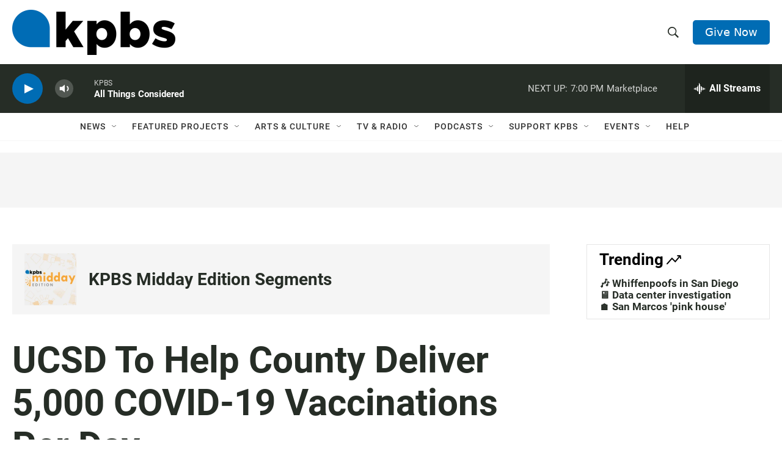

--- FILE ---
content_type: text/html; charset=utf-8
request_url: https://www.google.com/recaptcha/api2/anchor?ar=1&k=6LdRF8EbAAAAAGBCqO-5QNT28BvYzHDqkcBs-hO7&co=aHR0cHM6Ly93d3cua3Bicy5vcmc6NDQz&hl=en&v=PoyoqOPhxBO7pBk68S4YbpHZ&size=invisible&anchor-ms=20000&execute-ms=30000&cb=f540nxs8zjf7
body_size: 48591
content:
<!DOCTYPE HTML><html dir="ltr" lang="en"><head><meta http-equiv="Content-Type" content="text/html; charset=UTF-8">
<meta http-equiv="X-UA-Compatible" content="IE=edge">
<title>reCAPTCHA</title>
<style type="text/css">
/* cyrillic-ext */
@font-face {
  font-family: 'Roboto';
  font-style: normal;
  font-weight: 400;
  font-stretch: 100%;
  src: url(//fonts.gstatic.com/s/roboto/v48/KFO7CnqEu92Fr1ME7kSn66aGLdTylUAMa3GUBHMdazTgWw.woff2) format('woff2');
  unicode-range: U+0460-052F, U+1C80-1C8A, U+20B4, U+2DE0-2DFF, U+A640-A69F, U+FE2E-FE2F;
}
/* cyrillic */
@font-face {
  font-family: 'Roboto';
  font-style: normal;
  font-weight: 400;
  font-stretch: 100%;
  src: url(//fonts.gstatic.com/s/roboto/v48/KFO7CnqEu92Fr1ME7kSn66aGLdTylUAMa3iUBHMdazTgWw.woff2) format('woff2');
  unicode-range: U+0301, U+0400-045F, U+0490-0491, U+04B0-04B1, U+2116;
}
/* greek-ext */
@font-face {
  font-family: 'Roboto';
  font-style: normal;
  font-weight: 400;
  font-stretch: 100%;
  src: url(//fonts.gstatic.com/s/roboto/v48/KFO7CnqEu92Fr1ME7kSn66aGLdTylUAMa3CUBHMdazTgWw.woff2) format('woff2');
  unicode-range: U+1F00-1FFF;
}
/* greek */
@font-face {
  font-family: 'Roboto';
  font-style: normal;
  font-weight: 400;
  font-stretch: 100%;
  src: url(//fonts.gstatic.com/s/roboto/v48/KFO7CnqEu92Fr1ME7kSn66aGLdTylUAMa3-UBHMdazTgWw.woff2) format('woff2');
  unicode-range: U+0370-0377, U+037A-037F, U+0384-038A, U+038C, U+038E-03A1, U+03A3-03FF;
}
/* math */
@font-face {
  font-family: 'Roboto';
  font-style: normal;
  font-weight: 400;
  font-stretch: 100%;
  src: url(//fonts.gstatic.com/s/roboto/v48/KFO7CnqEu92Fr1ME7kSn66aGLdTylUAMawCUBHMdazTgWw.woff2) format('woff2');
  unicode-range: U+0302-0303, U+0305, U+0307-0308, U+0310, U+0312, U+0315, U+031A, U+0326-0327, U+032C, U+032F-0330, U+0332-0333, U+0338, U+033A, U+0346, U+034D, U+0391-03A1, U+03A3-03A9, U+03B1-03C9, U+03D1, U+03D5-03D6, U+03F0-03F1, U+03F4-03F5, U+2016-2017, U+2034-2038, U+203C, U+2040, U+2043, U+2047, U+2050, U+2057, U+205F, U+2070-2071, U+2074-208E, U+2090-209C, U+20D0-20DC, U+20E1, U+20E5-20EF, U+2100-2112, U+2114-2115, U+2117-2121, U+2123-214F, U+2190, U+2192, U+2194-21AE, U+21B0-21E5, U+21F1-21F2, U+21F4-2211, U+2213-2214, U+2216-22FF, U+2308-230B, U+2310, U+2319, U+231C-2321, U+2336-237A, U+237C, U+2395, U+239B-23B7, U+23D0, U+23DC-23E1, U+2474-2475, U+25AF, U+25B3, U+25B7, U+25BD, U+25C1, U+25CA, U+25CC, U+25FB, U+266D-266F, U+27C0-27FF, U+2900-2AFF, U+2B0E-2B11, U+2B30-2B4C, U+2BFE, U+3030, U+FF5B, U+FF5D, U+1D400-1D7FF, U+1EE00-1EEFF;
}
/* symbols */
@font-face {
  font-family: 'Roboto';
  font-style: normal;
  font-weight: 400;
  font-stretch: 100%;
  src: url(//fonts.gstatic.com/s/roboto/v48/KFO7CnqEu92Fr1ME7kSn66aGLdTylUAMaxKUBHMdazTgWw.woff2) format('woff2');
  unicode-range: U+0001-000C, U+000E-001F, U+007F-009F, U+20DD-20E0, U+20E2-20E4, U+2150-218F, U+2190, U+2192, U+2194-2199, U+21AF, U+21E6-21F0, U+21F3, U+2218-2219, U+2299, U+22C4-22C6, U+2300-243F, U+2440-244A, U+2460-24FF, U+25A0-27BF, U+2800-28FF, U+2921-2922, U+2981, U+29BF, U+29EB, U+2B00-2BFF, U+4DC0-4DFF, U+FFF9-FFFB, U+10140-1018E, U+10190-1019C, U+101A0, U+101D0-101FD, U+102E0-102FB, U+10E60-10E7E, U+1D2C0-1D2D3, U+1D2E0-1D37F, U+1F000-1F0FF, U+1F100-1F1AD, U+1F1E6-1F1FF, U+1F30D-1F30F, U+1F315, U+1F31C, U+1F31E, U+1F320-1F32C, U+1F336, U+1F378, U+1F37D, U+1F382, U+1F393-1F39F, U+1F3A7-1F3A8, U+1F3AC-1F3AF, U+1F3C2, U+1F3C4-1F3C6, U+1F3CA-1F3CE, U+1F3D4-1F3E0, U+1F3ED, U+1F3F1-1F3F3, U+1F3F5-1F3F7, U+1F408, U+1F415, U+1F41F, U+1F426, U+1F43F, U+1F441-1F442, U+1F444, U+1F446-1F449, U+1F44C-1F44E, U+1F453, U+1F46A, U+1F47D, U+1F4A3, U+1F4B0, U+1F4B3, U+1F4B9, U+1F4BB, U+1F4BF, U+1F4C8-1F4CB, U+1F4D6, U+1F4DA, U+1F4DF, U+1F4E3-1F4E6, U+1F4EA-1F4ED, U+1F4F7, U+1F4F9-1F4FB, U+1F4FD-1F4FE, U+1F503, U+1F507-1F50B, U+1F50D, U+1F512-1F513, U+1F53E-1F54A, U+1F54F-1F5FA, U+1F610, U+1F650-1F67F, U+1F687, U+1F68D, U+1F691, U+1F694, U+1F698, U+1F6AD, U+1F6B2, U+1F6B9-1F6BA, U+1F6BC, U+1F6C6-1F6CF, U+1F6D3-1F6D7, U+1F6E0-1F6EA, U+1F6F0-1F6F3, U+1F6F7-1F6FC, U+1F700-1F7FF, U+1F800-1F80B, U+1F810-1F847, U+1F850-1F859, U+1F860-1F887, U+1F890-1F8AD, U+1F8B0-1F8BB, U+1F8C0-1F8C1, U+1F900-1F90B, U+1F93B, U+1F946, U+1F984, U+1F996, U+1F9E9, U+1FA00-1FA6F, U+1FA70-1FA7C, U+1FA80-1FA89, U+1FA8F-1FAC6, U+1FACE-1FADC, U+1FADF-1FAE9, U+1FAF0-1FAF8, U+1FB00-1FBFF;
}
/* vietnamese */
@font-face {
  font-family: 'Roboto';
  font-style: normal;
  font-weight: 400;
  font-stretch: 100%;
  src: url(//fonts.gstatic.com/s/roboto/v48/KFO7CnqEu92Fr1ME7kSn66aGLdTylUAMa3OUBHMdazTgWw.woff2) format('woff2');
  unicode-range: U+0102-0103, U+0110-0111, U+0128-0129, U+0168-0169, U+01A0-01A1, U+01AF-01B0, U+0300-0301, U+0303-0304, U+0308-0309, U+0323, U+0329, U+1EA0-1EF9, U+20AB;
}
/* latin-ext */
@font-face {
  font-family: 'Roboto';
  font-style: normal;
  font-weight: 400;
  font-stretch: 100%;
  src: url(//fonts.gstatic.com/s/roboto/v48/KFO7CnqEu92Fr1ME7kSn66aGLdTylUAMa3KUBHMdazTgWw.woff2) format('woff2');
  unicode-range: U+0100-02BA, U+02BD-02C5, U+02C7-02CC, U+02CE-02D7, U+02DD-02FF, U+0304, U+0308, U+0329, U+1D00-1DBF, U+1E00-1E9F, U+1EF2-1EFF, U+2020, U+20A0-20AB, U+20AD-20C0, U+2113, U+2C60-2C7F, U+A720-A7FF;
}
/* latin */
@font-face {
  font-family: 'Roboto';
  font-style: normal;
  font-weight: 400;
  font-stretch: 100%;
  src: url(//fonts.gstatic.com/s/roboto/v48/KFO7CnqEu92Fr1ME7kSn66aGLdTylUAMa3yUBHMdazQ.woff2) format('woff2');
  unicode-range: U+0000-00FF, U+0131, U+0152-0153, U+02BB-02BC, U+02C6, U+02DA, U+02DC, U+0304, U+0308, U+0329, U+2000-206F, U+20AC, U+2122, U+2191, U+2193, U+2212, U+2215, U+FEFF, U+FFFD;
}
/* cyrillic-ext */
@font-face {
  font-family: 'Roboto';
  font-style: normal;
  font-weight: 500;
  font-stretch: 100%;
  src: url(//fonts.gstatic.com/s/roboto/v48/KFO7CnqEu92Fr1ME7kSn66aGLdTylUAMa3GUBHMdazTgWw.woff2) format('woff2');
  unicode-range: U+0460-052F, U+1C80-1C8A, U+20B4, U+2DE0-2DFF, U+A640-A69F, U+FE2E-FE2F;
}
/* cyrillic */
@font-face {
  font-family: 'Roboto';
  font-style: normal;
  font-weight: 500;
  font-stretch: 100%;
  src: url(//fonts.gstatic.com/s/roboto/v48/KFO7CnqEu92Fr1ME7kSn66aGLdTylUAMa3iUBHMdazTgWw.woff2) format('woff2');
  unicode-range: U+0301, U+0400-045F, U+0490-0491, U+04B0-04B1, U+2116;
}
/* greek-ext */
@font-face {
  font-family: 'Roboto';
  font-style: normal;
  font-weight: 500;
  font-stretch: 100%;
  src: url(//fonts.gstatic.com/s/roboto/v48/KFO7CnqEu92Fr1ME7kSn66aGLdTylUAMa3CUBHMdazTgWw.woff2) format('woff2');
  unicode-range: U+1F00-1FFF;
}
/* greek */
@font-face {
  font-family: 'Roboto';
  font-style: normal;
  font-weight: 500;
  font-stretch: 100%;
  src: url(//fonts.gstatic.com/s/roboto/v48/KFO7CnqEu92Fr1ME7kSn66aGLdTylUAMa3-UBHMdazTgWw.woff2) format('woff2');
  unicode-range: U+0370-0377, U+037A-037F, U+0384-038A, U+038C, U+038E-03A1, U+03A3-03FF;
}
/* math */
@font-face {
  font-family: 'Roboto';
  font-style: normal;
  font-weight: 500;
  font-stretch: 100%;
  src: url(//fonts.gstatic.com/s/roboto/v48/KFO7CnqEu92Fr1ME7kSn66aGLdTylUAMawCUBHMdazTgWw.woff2) format('woff2');
  unicode-range: U+0302-0303, U+0305, U+0307-0308, U+0310, U+0312, U+0315, U+031A, U+0326-0327, U+032C, U+032F-0330, U+0332-0333, U+0338, U+033A, U+0346, U+034D, U+0391-03A1, U+03A3-03A9, U+03B1-03C9, U+03D1, U+03D5-03D6, U+03F0-03F1, U+03F4-03F5, U+2016-2017, U+2034-2038, U+203C, U+2040, U+2043, U+2047, U+2050, U+2057, U+205F, U+2070-2071, U+2074-208E, U+2090-209C, U+20D0-20DC, U+20E1, U+20E5-20EF, U+2100-2112, U+2114-2115, U+2117-2121, U+2123-214F, U+2190, U+2192, U+2194-21AE, U+21B0-21E5, U+21F1-21F2, U+21F4-2211, U+2213-2214, U+2216-22FF, U+2308-230B, U+2310, U+2319, U+231C-2321, U+2336-237A, U+237C, U+2395, U+239B-23B7, U+23D0, U+23DC-23E1, U+2474-2475, U+25AF, U+25B3, U+25B7, U+25BD, U+25C1, U+25CA, U+25CC, U+25FB, U+266D-266F, U+27C0-27FF, U+2900-2AFF, U+2B0E-2B11, U+2B30-2B4C, U+2BFE, U+3030, U+FF5B, U+FF5D, U+1D400-1D7FF, U+1EE00-1EEFF;
}
/* symbols */
@font-face {
  font-family: 'Roboto';
  font-style: normal;
  font-weight: 500;
  font-stretch: 100%;
  src: url(//fonts.gstatic.com/s/roboto/v48/KFO7CnqEu92Fr1ME7kSn66aGLdTylUAMaxKUBHMdazTgWw.woff2) format('woff2');
  unicode-range: U+0001-000C, U+000E-001F, U+007F-009F, U+20DD-20E0, U+20E2-20E4, U+2150-218F, U+2190, U+2192, U+2194-2199, U+21AF, U+21E6-21F0, U+21F3, U+2218-2219, U+2299, U+22C4-22C6, U+2300-243F, U+2440-244A, U+2460-24FF, U+25A0-27BF, U+2800-28FF, U+2921-2922, U+2981, U+29BF, U+29EB, U+2B00-2BFF, U+4DC0-4DFF, U+FFF9-FFFB, U+10140-1018E, U+10190-1019C, U+101A0, U+101D0-101FD, U+102E0-102FB, U+10E60-10E7E, U+1D2C0-1D2D3, U+1D2E0-1D37F, U+1F000-1F0FF, U+1F100-1F1AD, U+1F1E6-1F1FF, U+1F30D-1F30F, U+1F315, U+1F31C, U+1F31E, U+1F320-1F32C, U+1F336, U+1F378, U+1F37D, U+1F382, U+1F393-1F39F, U+1F3A7-1F3A8, U+1F3AC-1F3AF, U+1F3C2, U+1F3C4-1F3C6, U+1F3CA-1F3CE, U+1F3D4-1F3E0, U+1F3ED, U+1F3F1-1F3F3, U+1F3F5-1F3F7, U+1F408, U+1F415, U+1F41F, U+1F426, U+1F43F, U+1F441-1F442, U+1F444, U+1F446-1F449, U+1F44C-1F44E, U+1F453, U+1F46A, U+1F47D, U+1F4A3, U+1F4B0, U+1F4B3, U+1F4B9, U+1F4BB, U+1F4BF, U+1F4C8-1F4CB, U+1F4D6, U+1F4DA, U+1F4DF, U+1F4E3-1F4E6, U+1F4EA-1F4ED, U+1F4F7, U+1F4F9-1F4FB, U+1F4FD-1F4FE, U+1F503, U+1F507-1F50B, U+1F50D, U+1F512-1F513, U+1F53E-1F54A, U+1F54F-1F5FA, U+1F610, U+1F650-1F67F, U+1F687, U+1F68D, U+1F691, U+1F694, U+1F698, U+1F6AD, U+1F6B2, U+1F6B9-1F6BA, U+1F6BC, U+1F6C6-1F6CF, U+1F6D3-1F6D7, U+1F6E0-1F6EA, U+1F6F0-1F6F3, U+1F6F7-1F6FC, U+1F700-1F7FF, U+1F800-1F80B, U+1F810-1F847, U+1F850-1F859, U+1F860-1F887, U+1F890-1F8AD, U+1F8B0-1F8BB, U+1F8C0-1F8C1, U+1F900-1F90B, U+1F93B, U+1F946, U+1F984, U+1F996, U+1F9E9, U+1FA00-1FA6F, U+1FA70-1FA7C, U+1FA80-1FA89, U+1FA8F-1FAC6, U+1FACE-1FADC, U+1FADF-1FAE9, U+1FAF0-1FAF8, U+1FB00-1FBFF;
}
/* vietnamese */
@font-face {
  font-family: 'Roboto';
  font-style: normal;
  font-weight: 500;
  font-stretch: 100%;
  src: url(//fonts.gstatic.com/s/roboto/v48/KFO7CnqEu92Fr1ME7kSn66aGLdTylUAMa3OUBHMdazTgWw.woff2) format('woff2');
  unicode-range: U+0102-0103, U+0110-0111, U+0128-0129, U+0168-0169, U+01A0-01A1, U+01AF-01B0, U+0300-0301, U+0303-0304, U+0308-0309, U+0323, U+0329, U+1EA0-1EF9, U+20AB;
}
/* latin-ext */
@font-face {
  font-family: 'Roboto';
  font-style: normal;
  font-weight: 500;
  font-stretch: 100%;
  src: url(//fonts.gstatic.com/s/roboto/v48/KFO7CnqEu92Fr1ME7kSn66aGLdTylUAMa3KUBHMdazTgWw.woff2) format('woff2');
  unicode-range: U+0100-02BA, U+02BD-02C5, U+02C7-02CC, U+02CE-02D7, U+02DD-02FF, U+0304, U+0308, U+0329, U+1D00-1DBF, U+1E00-1E9F, U+1EF2-1EFF, U+2020, U+20A0-20AB, U+20AD-20C0, U+2113, U+2C60-2C7F, U+A720-A7FF;
}
/* latin */
@font-face {
  font-family: 'Roboto';
  font-style: normal;
  font-weight: 500;
  font-stretch: 100%;
  src: url(//fonts.gstatic.com/s/roboto/v48/KFO7CnqEu92Fr1ME7kSn66aGLdTylUAMa3yUBHMdazQ.woff2) format('woff2');
  unicode-range: U+0000-00FF, U+0131, U+0152-0153, U+02BB-02BC, U+02C6, U+02DA, U+02DC, U+0304, U+0308, U+0329, U+2000-206F, U+20AC, U+2122, U+2191, U+2193, U+2212, U+2215, U+FEFF, U+FFFD;
}
/* cyrillic-ext */
@font-face {
  font-family: 'Roboto';
  font-style: normal;
  font-weight: 900;
  font-stretch: 100%;
  src: url(//fonts.gstatic.com/s/roboto/v48/KFO7CnqEu92Fr1ME7kSn66aGLdTylUAMa3GUBHMdazTgWw.woff2) format('woff2');
  unicode-range: U+0460-052F, U+1C80-1C8A, U+20B4, U+2DE0-2DFF, U+A640-A69F, U+FE2E-FE2F;
}
/* cyrillic */
@font-face {
  font-family: 'Roboto';
  font-style: normal;
  font-weight: 900;
  font-stretch: 100%;
  src: url(//fonts.gstatic.com/s/roboto/v48/KFO7CnqEu92Fr1ME7kSn66aGLdTylUAMa3iUBHMdazTgWw.woff2) format('woff2');
  unicode-range: U+0301, U+0400-045F, U+0490-0491, U+04B0-04B1, U+2116;
}
/* greek-ext */
@font-face {
  font-family: 'Roboto';
  font-style: normal;
  font-weight: 900;
  font-stretch: 100%;
  src: url(//fonts.gstatic.com/s/roboto/v48/KFO7CnqEu92Fr1ME7kSn66aGLdTylUAMa3CUBHMdazTgWw.woff2) format('woff2');
  unicode-range: U+1F00-1FFF;
}
/* greek */
@font-face {
  font-family: 'Roboto';
  font-style: normal;
  font-weight: 900;
  font-stretch: 100%;
  src: url(//fonts.gstatic.com/s/roboto/v48/KFO7CnqEu92Fr1ME7kSn66aGLdTylUAMa3-UBHMdazTgWw.woff2) format('woff2');
  unicode-range: U+0370-0377, U+037A-037F, U+0384-038A, U+038C, U+038E-03A1, U+03A3-03FF;
}
/* math */
@font-face {
  font-family: 'Roboto';
  font-style: normal;
  font-weight: 900;
  font-stretch: 100%;
  src: url(//fonts.gstatic.com/s/roboto/v48/KFO7CnqEu92Fr1ME7kSn66aGLdTylUAMawCUBHMdazTgWw.woff2) format('woff2');
  unicode-range: U+0302-0303, U+0305, U+0307-0308, U+0310, U+0312, U+0315, U+031A, U+0326-0327, U+032C, U+032F-0330, U+0332-0333, U+0338, U+033A, U+0346, U+034D, U+0391-03A1, U+03A3-03A9, U+03B1-03C9, U+03D1, U+03D5-03D6, U+03F0-03F1, U+03F4-03F5, U+2016-2017, U+2034-2038, U+203C, U+2040, U+2043, U+2047, U+2050, U+2057, U+205F, U+2070-2071, U+2074-208E, U+2090-209C, U+20D0-20DC, U+20E1, U+20E5-20EF, U+2100-2112, U+2114-2115, U+2117-2121, U+2123-214F, U+2190, U+2192, U+2194-21AE, U+21B0-21E5, U+21F1-21F2, U+21F4-2211, U+2213-2214, U+2216-22FF, U+2308-230B, U+2310, U+2319, U+231C-2321, U+2336-237A, U+237C, U+2395, U+239B-23B7, U+23D0, U+23DC-23E1, U+2474-2475, U+25AF, U+25B3, U+25B7, U+25BD, U+25C1, U+25CA, U+25CC, U+25FB, U+266D-266F, U+27C0-27FF, U+2900-2AFF, U+2B0E-2B11, U+2B30-2B4C, U+2BFE, U+3030, U+FF5B, U+FF5D, U+1D400-1D7FF, U+1EE00-1EEFF;
}
/* symbols */
@font-face {
  font-family: 'Roboto';
  font-style: normal;
  font-weight: 900;
  font-stretch: 100%;
  src: url(//fonts.gstatic.com/s/roboto/v48/KFO7CnqEu92Fr1ME7kSn66aGLdTylUAMaxKUBHMdazTgWw.woff2) format('woff2');
  unicode-range: U+0001-000C, U+000E-001F, U+007F-009F, U+20DD-20E0, U+20E2-20E4, U+2150-218F, U+2190, U+2192, U+2194-2199, U+21AF, U+21E6-21F0, U+21F3, U+2218-2219, U+2299, U+22C4-22C6, U+2300-243F, U+2440-244A, U+2460-24FF, U+25A0-27BF, U+2800-28FF, U+2921-2922, U+2981, U+29BF, U+29EB, U+2B00-2BFF, U+4DC0-4DFF, U+FFF9-FFFB, U+10140-1018E, U+10190-1019C, U+101A0, U+101D0-101FD, U+102E0-102FB, U+10E60-10E7E, U+1D2C0-1D2D3, U+1D2E0-1D37F, U+1F000-1F0FF, U+1F100-1F1AD, U+1F1E6-1F1FF, U+1F30D-1F30F, U+1F315, U+1F31C, U+1F31E, U+1F320-1F32C, U+1F336, U+1F378, U+1F37D, U+1F382, U+1F393-1F39F, U+1F3A7-1F3A8, U+1F3AC-1F3AF, U+1F3C2, U+1F3C4-1F3C6, U+1F3CA-1F3CE, U+1F3D4-1F3E0, U+1F3ED, U+1F3F1-1F3F3, U+1F3F5-1F3F7, U+1F408, U+1F415, U+1F41F, U+1F426, U+1F43F, U+1F441-1F442, U+1F444, U+1F446-1F449, U+1F44C-1F44E, U+1F453, U+1F46A, U+1F47D, U+1F4A3, U+1F4B0, U+1F4B3, U+1F4B9, U+1F4BB, U+1F4BF, U+1F4C8-1F4CB, U+1F4D6, U+1F4DA, U+1F4DF, U+1F4E3-1F4E6, U+1F4EA-1F4ED, U+1F4F7, U+1F4F9-1F4FB, U+1F4FD-1F4FE, U+1F503, U+1F507-1F50B, U+1F50D, U+1F512-1F513, U+1F53E-1F54A, U+1F54F-1F5FA, U+1F610, U+1F650-1F67F, U+1F687, U+1F68D, U+1F691, U+1F694, U+1F698, U+1F6AD, U+1F6B2, U+1F6B9-1F6BA, U+1F6BC, U+1F6C6-1F6CF, U+1F6D3-1F6D7, U+1F6E0-1F6EA, U+1F6F0-1F6F3, U+1F6F7-1F6FC, U+1F700-1F7FF, U+1F800-1F80B, U+1F810-1F847, U+1F850-1F859, U+1F860-1F887, U+1F890-1F8AD, U+1F8B0-1F8BB, U+1F8C0-1F8C1, U+1F900-1F90B, U+1F93B, U+1F946, U+1F984, U+1F996, U+1F9E9, U+1FA00-1FA6F, U+1FA70-1FA7C, U+1FA80-1FA89, U+1FA8F-1FAC6, U+1FACE-1FADC, U+1FADF-1FAE9, U+1FAF0-1FAF8, U+1FB00-1FBFF;
}
/* vietnamese */
@font-face {
  font-family: 'Roboto';
  font-style: normal;
  font-weight: 900;
  font-stretch: 100%;
  src: url(//fonts.gstatic.com/s/roboto/v48/KFO7CnqEu92Fr1ME7kSn66aGLdTylUAMa3OUBHMdazTgWw.woff2) format('woff2');
  unicode-range: U+0102-0103, U+0110-0111, U+0128-0129, U+0168-0169, U+01A0-01A1, U+01AF-01B0, U+0300-0301, U+0303-0304, U+0308-0309, U+0323, U+0329, U+1EA0-1EF9, U+20AB;
}
/* latin-ext */
@font-face {
  font-family: 'Roboto';
  font-style: normal;
  font-weight: 900;
  font-stretch: 100%;
  src: url(//fonts.gstatic.com/s/roboto/v48/KFO7CnqEu92Fr1ME7kSn66aGLdTylUAMa3KUBHMdazTgWw.woff2) format('woff2');
  unicode-range: U+0100-02BA, U+02BD-02C5, U+02C7-02CC, U+02CE-02D7, U+02DD-02FF, U+0304, U+0308, U+0329, U+1D00-1DBF, U+1E00-1E9F, U+1EF2-1EFF, U+2020, U+20A0-20AB, U+20AD-20C0, U+2113, U+2C60-2C7F, U+A720-A7FF;
}
/* latin */
@font-face {
  font-family: 'Roboto';
  font-style: normal;
  font-weight: 900;
  font-stretch: 100%;
  src: url(//fonts.gstatic.com/s/roboto/v48/KFO7CnqEu92Fr1ME7kSn66aGLdTylUAMa3yUBHMdazQ.woff2) format('woff2');
  unicode-range: U+0000-00FF, U+0131, U+0152-0153, U+02BB-02BC, U+02C6, U+02DA, U+02DC, U+0304, U+0308, U+0329, U+2000-206F, U+20AC, U+2122, U+2191, U+2193, U+2212, U+2215, U+FEFF, U+FFFD;
}

</style>
<link rel="stylesheet" type="text/css" href="https://www.gstatic.com/recaptcha/releases/PoyoqOPhxBO7pBk68S4YbpHZ/styles__ltr.css">
<script nonce="WpYA0_30bvLKtBzTR2iMFg" type="text/javascript">window['__recaptcha_api'] = 'https://www.google.com/recaptcha/api2/';</script>
<script type="text/javascript" src="https://www.gstatic.com/recaptcha/releases/PoyoqOPhxBO7pBk68S4YbpHZ/recaptcha__en.js" nonce="WpYA0_30bvLKtBzTR2iMFg">
      
    </script></head>
<body><div id="rc-anchor-alert" class="rc-anchor-alert"></div>
<input type="hidden" id="recaptcha-token" value="[base64]">
<script type="text/javascript" nonce="WpYA0_30bvLKtBzTR2iMFg">
      recaptcha.anchor.Main.init("[\x22ainput\x22,[\x22bgdata\x22,\x22\x22,\[base64]/[base64]/MjU1Ong/[base64]/[base64]/[base64]/[base64]/[base64]/[base64]/[base64]/[base64]/[base64]/[base64]/[base64]/[base64]/[base64]/[base64]/[base64]\\u003d\x22,\[base64]\\u003d\x22,\[base64]/CgMOkw63DoSMuQWFqCRNVw41ywowvw5wpYMKUwoZWwrg2wpDCqMOnAsKWPxt/TQHDqsOtw4cfJMKTwqwjUMKqwrN+PcOFBsO6W8OpDsKPwp7Dny7Dm8KTRGl8ccOTw4xawovCr0BNUcKVwrQnEwPCjx0NIBQvVy7DmcKFw5jClnPCpsKxw50Rw6MCwr4mJsORwq8sw7Azw7nDnnRiO8Klw60gw4kswpLCvFE8F2jCq8O8WBcLw5zCicO8wpvCmk/Du8KAOkMDIEMOwqY8wpLDhjvCj39CwohyWVHCl8KMZ8OMV8K6wrDDmMKtwp7CkgnDin4Zw5vDvsKJwqt8XcKrOG/CucOmX2PDuy9ew49UwqImOw3CpXlCw7TCrsK6woEPw6EqwoHClVthfMKUwoAswr50wrQwSAbClEjDkx1ew7fCt8K8w7rCqkwcwoFlORXDlRvDqcKaYsO8wqHDjCzCs8OiwpMzwrIxwoRxAWrCmksjGMOVwoUMd1/DpsK2wq58w60sIsKtasKtGglRwqZEw6dRw644w5VCw4EAwqrDrsKCLcOSQMOWwrBJWsKtY8KBwqpxwpvCjcOOw5bDknDDrMKtazIBfsKQwqvDhsORE8O4wqzCnyI6w74Aw5VywpjDtU/[base64]/woTDhQkDw6FPwrvChjUHwpDDo8OYw5pEOMKIccOhVhXCqxBbcXA1FMOUR8Kjw7g2C1HDgR/[base64]/[base64]/w7kNI8O5w747YjxeEsK8csKKw7DDo8OCKcOaH3jCgllwMxsgdUROwpHCjsOUH8KWC8KvwobDsRzCn0jCgzZTwpNZw57DjVkvFD9HVsOcehVQw6TCnULDq8Kqw7R8wq/CrsKxw7TCpsKPw5suwp3CmkBxw4jDk8O8w5fDoMOCw5HDgw4/[base64]/ChEglwopuGnnDgcKAw6PCg8O6KD9ve2BDwo7CrMOXJFDDmz5PwqzCi0lawofDsMO/ZRfDmTjCrGHCrgHCksKma8OVwrlEJ8KPT8O5w70LXsKEwppgB8Ogw4JqWy7Dt8KWe8Ojw7JQwppnO8K8wozDvcOSw4PCjMO3Sj4uYERrw7YODVfCo2VRw4fCnmoyd2DDnMKWHAE+LXnDr8Kfw4cYw7/DiHnDnG3DhyDCssOBUHgnNwt+NXIIdsKpw7d1Lg8iYcOTbsOQK8OLw5Q4AUE7UnY/[base64]/CuifDq8OJwqNZwqTDl8OSB0nDh2kTGgrDpcODwrnDicOpwrF2fsOfSMK/wqtNBhsSccOlwo0Kw6B9K3MCPDw/bcOYw7g8RSMneFDClsOKDMOswq/DlGvDncKTbRLCiDjCl1xXVMOvw4kww5jCisKwwrlaw4J8w7s2OEYxAXQmCnvCiMK4dsKhUAUoL8ORwocHbcOYwqtIc8KGKTJowqBsM8OrwqLCiMOSZj5XwppBw63CqyjChcKFw6pbEg/Ck8KGw6rChg1kCcKCwobDqGHDs8OEw4kuw4Z7KnbCjcKfw6rDg1XCtMK8CMO5PAdRwqjCggIwSQwlwqdsw7vCmMOSwqrDg8Oqwp/[base64]/Cr8OsCcOTw7LDqW1mIVbCicK3w5HDpMKNCDYYOcKOUHlrwoIAw6XCh8OWwozCoXvCvEpJw7BlL8KOG8OgA8KOwokgwrXComFgwrofw4bCusOsw7xcwpYYwrHDkMKxGT0owq4wEMKqXsOZQsO3ei/[base64]/Dj8OWUMKIwpLClS4vJ8K6w74owq5wZF/Di3vCr8K4wqbCkcOowpLDuFVMw6rDlk1cw7g3cF9IV8O0fcKwG8K0wp3CqMOww6LCh8KhGR0qw6NrVMONwrTCp18BRMO/XMOFZcOwwrLCosOKwqjCrXgoEMOvOcKbXDoKwp3CkMK1LcK6fMOsaFEdwrPCvBA3fSprwrbCgArDl8Kvw5fDkHvCuMOTFCfCocKiGsKLwq/CqwhwQcK5JcOUecKgJ8Oiw7nCmkjCp8KPf15QwrtsNcKeSC4VLsKZBcODw4bDn8KZw7TCmMOvKcKfQjFYw7rCrsORw7YmwrjDumrCgMOLwoHCsEvCvUjDt250w7/CshRJw5nCqE/DiGh5wprDn1rDmcOFdXTCq8OCwoN/[base64]/CtXzDucKDUcONwrbCt0/CgFfCsmvChitYBsOBwq/CjwlZw6JJwr3DnARFA11pASUjw5/DjhrCm8KEZyrCocKdXT8nw6EBwrFOw5xOwrPDnQ8Rw4bDj0fCocK7J0vCpSM/wrbDjhw/JkTCjhACTMOqRHbCnyYrw7rCsMKAwogTL3rCiUdRF8OkCcOtwqjCiAzCgHzDksO7RsK0w6XCm8ODw5VyAx3DmMKSXMKzw4BcL8O7w7kXwpjCp8K4FsK/w5spw7EbR8O2aEDCisOowqcQw7DChsKlwqrDgsOPC1bDhsKFD0jCo1zCqxXCusKJw4txb8KwZjtZARY7HGliwoDCpAkaw4TDjEjDkcOfwroaw4XClXAnKRrDrWw6FGjDuzMvwos3CSvCiMOUwrXCrBFRw6R5wqLDisKOwpzCsmTCrcOTwr8Kwr/CpcOlOMKeKEwRw7gqX8Kff8KSTAJld8K2wrPCpgrCgHJ3w4BTA8KIw6vDqcOww4lvbMOnw5/[base64]/V8KRwq90dMK1w6pUeMONw6tJFh3Cq1rCgw7CnsKKc8OZwqXDihRSw5YXw48ewoxAw5Vgw7d/w78rwrHCrwLCpmnChhLCpnJAwolVGsKowrpEIiJlPSYfw6tFwoIYwonCv3JOSsKYLsKyUcO7wr7DnFxjDMOzwoPCmsK7w5fCicKZwoLDo2N0woU7VC7CvMKJw4ppPcKrd0dAwoQFMsOUwr/ChnsXwo/CvmvCgcKHw78LGWrCm8KgwqY9TDHDv8OiP8OgX8OCw7YMw48dJwDDnsO/O8OpOMOuK2/[base64]/Cs3zDicOTRMK8wqnDt8OSw5vClh7DjsOOwpR7I8O3QnAUOsOCDgbDlnkWCMO6OcKNwpFrGcOcwqPCiT8BD10jw7Q0wovCl8O5wo/CqcKlUx8VVMKgw5x4wqTCpnw4XsKfwqTCncOFMwlEGMOaw491woPCsMK3ckvCixrDncOjw5V0wq/Do8ODYcOKHR3CrsOuKmHCr8OKwq/[base64]/CtUJMB8KNCDxzwrTDnsOYw7DDuhlQwr0qwo7DilbCvxzCrsOKwrjCsw0cTMKiw7rClg/CnkA+w555wpnDu8O6DANDw6IfwrLDnsOtw7NufELDo8OfMsOMC8KPKU9DbxQTG8Okw4UYEy3CtsKvQsOZYcK3wqLCnMOIwqlyEcKRCsKGHVlMe8K+BsKaH8O+w4kXCMOYwpzDpMO+ZnbDikDDnMOWGsKHw5Abw6bDjsKgw7/Co8K2VFjDm8O9D1LDssKtw5LCqMKhRHDCn8Klf8KvwpcKwqbClcK+U0bCoCBDOcKSw5/Cj1/Cv2x9NnTDgMKDGHnCsl7DlsOMDnFhEGvDlUHCjsK2fkvDvEfDqcKtXcObw7FJw4bDp8OZw5JbwrLDo1Jhw6TClwLCohHDt8OLwp0bfDLCscK/w6DChBnDhsOxEMORwrU5IsOgP07CvcKGwrDCo1rDu2Zfwp4lMFA+ZG0Awp0GwqfCtmNyN8Omw5dmX8O4w6/ChMObwpzDqh5gwqAzwqkkw7ZqbBDDnjcMD8KBwpPCgivDtxtFLBPCpcOfPsKcw5jDj1TCi2tqw6AfwqHCs2zDnl7CrsKcOMKnwqQeIVzCo8O/FsKJM8KPXMOecsOVH8Kiw7jClll4w6hIf1MFwoVQwoY5CWEmGMKjHMOqw57DtMKTNhDCnA5JYxjCkkvCknbChMOfUcKMV1jCgl5Ca8OEwqbDh8KAwqAHVFhlw4g3UR/CrFBHwpFDw7NcwqrCmD/Dh8ONwq3DiVzDvHEdw5XDrcKiasKzHWLDocOYw5YBw6fDukspQ8OTFMKVwpRBw7t5wr1sJMK1dmQzwrvDh8Onw7LCtgvCr8Kjw6cCwoskdzkswpg5EjNKcMKXwrXDigrCmcKrBMO/wqAkwo/DpQYZwr7DkMKVwrR+BcOuG8KzwrJlw6HDj8KMO8O7CRcBw4oMwpbCmMOqY8O3wpjCh8KFwpjChgg1ZsKZw4hCMSRzw77CuTjDkAfChMKxeFnCkg/Cs8K9UxwNZB4YI8KIwrdgw6ZxKEnCojV3w63DlRRWwonDpTzDvsOoJBtJwqdJeSkowp9dUMKwLcK8w4dHUcOoFnzCoWNPMgfDqcOND8KzDlc7TBrDk8KAMmLCu0rDkkjDpmF+wqDDv8OFJ8Orw4zDscO/w5rDgUkjw7vCrCXDvSPDhSUgw5F8w4LCv8O/wrPDqsKYecO7w5DCgMOXw6fDiQFjTgvCksKNZMOvwoAsJVw6w7USVxfCvcOWw67ChcOwDWvDgwvDojfDhcO/wrAFEyTCg8Obwq9Aw5HDph0DccKhwrInLyPCsXofw6/Dp8O2KMKDTcKHw6hAT8Oyw5HDhMO5w6BKfcKKw4LDsQZ8BsKlwobCk0zCuMOKVTlgcsOeaMKQw4h3QMKnwrU0Q1gAw7dpwqUUw4/[base64]/CvMK1AVgvDWdRacKJX8KBH8OoTsO6STNmUCBrwocdEcKvS8KyRsOzwrvDmMOaw78FwoPClBQ5woIUwoLCi8KYTMKMDmcSwrnCvwAaXRJKOyljw55QTcOBw7fDtQHDqlbCvFIGLMOqDsOSw7zDvMKzBQvDpcKeAUvDpcKVR8OREi5pIMOpwo7DtsOuwqHCo3/DqMOYHcKTwrvDu8K3fMKKPsKJw7cUMTQcw6jCuEXCpMOheXDCjlzCi35uwpnDiDkSAsKVwrzDsH7DpyxNw7k9wpXDlWPCtxTDqkjDjMKdVcORw6ltLcO1YlDDq8O/[base64]/CjHxOBsKgacK2wpJnLhzCixISw5oIRsOLwo57RxzDkMO5w4I4c3Mdwo3CsG5oMUQPwppOcMK7CMKPPHAGX8K7L3/CnzfCrWR3EFAGZsO2w5jDtnl4wqJ7HGM7w75JTHLDuy7CpMOPdQB/TcOLD8Orwps6wo7Cl8KrYEhFw6fCgxZewoYZAMO9UhQWRCMIecK0w6XDtcO3w5nClMOJw695wrxBbDXDnsKCd2XCoS0FwpVld8KNwprCusKpw73DpsO6w68GwrUJwqrDjcKXI8O/woDCsQw5UUDCncKdw7kpw48pwrczwrHCs2ERQxpFXkxWGcKmD8OFTsKpwq7CmcKyQsKHw7hBwpV5w5UqGBvCtkIGU1jChRrCqcOQw53CiFkUVMOXw4HDiMKLAcOlwrbCoktZwqPCtUwowp9+N8O7Vl/Ch1MVcsOeOsOKWcKow5VrwqUqccOjwr7CscORU3rCnMKTw5/CnsOiw7hEwp4aVlQdwojDpmgcF8K6Q8ONXsOYw48ydmTCuUtKH0B7woTCjsK2wrZJCsKNaA9DJEQcQcOATi4RP8OqeMOwCGU2QcKyw5DCgMOswpnCk8KPYEvDnsKbwqzDhABCw54EwqPDmhfCl1/Cj8OYwpbCv2I4AGp3wr0JODzDuy/Cl25uIQ5LO8KcScKIw5XCl0g+bTHCmMKlw4fDhTDDqcKZw4bCrQFEw41idcO3CA16d8OENMOSwrnCoQPCmnggJUnCgsKUPEtJT0dAw77DmcOTMsOIw4ggw6MQHFVbWsKBAsKAw6/DpcKLEcKbwqkYwojDmjTDqcOWw5vDqlM3w4VGw7nDiMK/A1QhIcOOIcKmQsO/wpB3w78yCh7Dn2oQdcKqwoQRwo3DizTCujbDsUfCpcOdwpHDjcO2WTMkaMOow6PDrMOnw73CjsOGFzPCvHnDmsOveMK9w4NdwpzCmMOMwq5YwrNjPXdUw7/ClsOTUMORwphjw5HDjyLCtkjCiMOEw5PCvsOYJMOFw6EtwrrCk8KjwoVqw5vCuyDCuQ/CsXUowo3DnWHDqT8xTcKlT8Kmw4dLw4nDi8KxFMK/CGwtesO4wrrDh8Ovw4rDrMOFw5DCncOOMMKFSGPCr0DDl8OowrHCucOmw5/ClcKIC8Kiw4wnTEVsKkPDscOyN8OAwpF1w4sAw7nDvsKVw7UYwoLDqMKaSsOuw49zw7QRPsOSczLCjl/ClSZJw4DDpMKbFybCrX8oMUrCucKrasOfwotlw4XDmsOfHCReD8OPG3FMS8K/XkbDg391w6vCpTRkwoLCh0jClGEZw6cZw7TDgsKiw5HCnw0gfsOjXsKbYyBbRSLDpB7Dl8Kew4DDtCNzw6PDjMK0GMKlHMOgYMK3wpnCqVvDkMOJw6Fuw55EwpTDtA/CuzgqP8O+w6TCo8KuwqAQeMOBwoTCq8OMGTXDoQbDlzrCgnMPaVrDjsO4wo9WOW7Dqn1OHnkMwrZuw7PCiRZ+bcOgwr15esK5RSMjw6I5ccKXw7klwrpWPDsaTcOwwr9Oe1/DlsKNCsKTwrgOBsOjwoMNcHXDlnzCnwPCrhnDnHRzw40WRMOJwrURw64IU2rCv8OUMcKSw4/DjXvDkxpww5vDs2nDmH7DvMO8w7TCjScXOVHDlsOKwqFQwqx5AsKwGmbCn8K/[base64]/DklPDuifDvFrDgkcSdypTG8OpWCrCh8K4wr0nJsO9OsOgw6LClmrCp8OQcsOLw70IwogcJAkAw5ZIwqo0JMOWasO3c29kwofDmcOvwo7CmsOCKsO2w6LCjsOvRsKzGXDDvyfCozLComrDqMO8wqbDhsOlw7/CkiJICy8uW8KNw5XCqwd6w49UayXDkRfDmsO6wobCoBLCiFrCmsKuw5nDv8Kaw53DqWE4FcOES8KyARjDjxrDvE7Do8OqZS7CmC9IwqRTw7DChMKTO054woY/w63ClELDoFLCvjLDt8O8QSLDtGkWGGQpw6ZGw5vCn8O1UB1Aw44UQnoHPXg/ETXDoMKPwq3DlXbDp0dgLhVvwofDhkfDky7CqcKXBl/DssKHRTXCn8KCOhELDRBUKnpEGEvDuy91wpNewokhC8OnQ8KxwrvDqQpiL8OCWknCmsKIwq/[base64]/ChwAVXcOGb8KyaD5bPl7DqcK/[base64]/w4QjwpHCnsK/V8Ozw4EZOsKZesO6w7oSw6NDw6fCrMOCwpEhw6jDt8K2wq/[base64]/DhQh5bMKmT8KELsOKw7wURzUJJ8KWcCnCtn1jBMK8wrNFDAYswrnDr2rDvcK4QcOtwrTDknTDnsKSw7jClWMtwofCgnrDrMOAw7BzEMONNMOXw53DqWZQK8K0w6MhUcKFw4dJwqFPKVRtwq/[base64]/NHzCmS9Mwq7CgXnDiMOcBsOUbMOdXMO6BRnDvWQgU8KHM8OFwrjDrVJsHsKdwpRwPizCkMOVwobDscObOmpNwqvChFDDlB0QwowEw7VDw7PCvk4yw5wuw71Nwr7CosKmwpNPP0hoMF8HKV/ChU3CnsOUwrBlw7BXKcOtwpJHaAVWw4Ucwo/[base64]/Dh8KLwqAcwp8vb8Kpw4BtZ1LCkg1PwqMiwp7Cg3LDvSQtw5vDunbCgAzCi8O1w4IbHTEqw4hlEcKAccKUw63CjRzCohnCizfDg8Ozw5XDmcKbecOoKMO/w49Gwqg1P1JyY8O0McOYwp4SZElpMUwEOsKqLnFxcwnDk8Krwrp9wpgqM0rDusOYSsKEDMKrw6jDg8KpPhJ2w7TCmQF6woNhNsObdcKQwqzDu3vCvcOCKsKiwqdYECTDh8Ocw7dSw5wbw7/DgcObZsKfVQZyasKYw6/CnMOdwqYPdcOIw6PChsKoX21cZcKowr4Iwr0gYsOvw78qw7QZesOiw7gawq1BD8OOwqA2woLDvS/DqlPCo8Kpw6lHwofDkD3Dkl9wTcOpw5RuwpnCjsKvw5nCgD7DksKPw7pjfT3CmsKDw5zCuFDCk8OUwoDDnjnCpMOmfsOaV2AsFXPDsADCl8K1d8KAfsK4Q1AvbQpiw4g8wqbCrsKWH8OWCcKcw4x6QwVbwqkBNzPDt0pCekTDtSDCoMO8wrPDk8OXw6NAJGTDm8Khw6/DjVtUwoUwDsOdw6HCiSDDlTleB8KBw4gfBUl3NsO2NcOEXjHDmBXCnjMSw6nCr0dUw7DDkQRQw5vDtxQ7cDU3Fl/[base64]/DghBHw5Q2E0U4G2zCrnjDlsKWw4vDp8OsBwLDqsK2w5DDpsKoNG1mFUnCk8Old0LCiisowrdRw45DCk/DlMOrw6x3REZJBcKPw55iEsKawpt2d0YnGArDvXktH8OFwoRlwqrCgyfCv8ORwr1MVsK6QyVxN0hmw7jDksO/Q8Otw6rDhg8ITUjCsjBewo5gw63CrlhAVzRAwoHCsS0TdX1nAcOWNcOCw7o0w6bDowDDhkZFwq/DhzMww6rChwA4MMOWwrl8w53DicORw57CjsK9McO6w6XDulUnw795w75jCsKBG8KSwrwdTcORwqonwosDaMOCw5g6Px7DjsOMwrMkw54waMK4IMKSwpbCpcOHST9WXgfCjynCiSvDvsK9fcKnwrLCocOHFi4PHzXCnS9VOnx/b8KGwooPwqcbQGwCZMKSwo8jUsOuwpFrS8Odw58/w7/CtBDCpEByDsKmwqrCk8Ktw5LCtsK9wr/[base64]/DtwRgwrvCpnB4w6jCqcOJTCBAXUcYIEcxwp7DrsO8wpZ/wrfDi2bDocK9HMKzeVDDt8KuVsKIwr7CqBPCocOIZ8KwTSXCiW/DscKiOi3Dhz7DucKdCMOuNVpyPX4Re27CrMKjwog3wqt+YxZpwr3CkcKnw4vDrcK3w67CtSwiBMOJFC/[base64]/Cm0PDh8KMImpZwqNKLXXDrn9uw5fDihjCkMKrSw/Dt8Oww65sQ8OTAcKsP07ChhVTwqbDrirDvsKaw4nDs8O7CmVXwrZrw5wNKsK0C8O0wqbCokVnwqDDsgsXwoPDu2LCuAQGwrYtOMOKS8KwwooGAi/Dlz4pJsK0OUrCv8OOwpFTwpsfw4IwwqjCkcKPwpLCpgbDkCpyWcOFYXJCaWLDgWdbwozCriTCjcO+PTcmwoI/BE1ww6XCkcOOClbCkFcBZsOwDMK3F8KpLMOew490w7/CgAILIkfDmGDDkFvDhGdsU8KIwoJzIcKJFn4mwqnDp8KTGVNqW8O5LsOewrzCtALDkl8CN3xNwpbCmkXDnlHDg3dvJBpVw63Clk7DrMO4w6Yuw4h7cnduwq4iOEtJGsOsw7s4w40vw41awo/DnsKRw5rDjDnDoT/DksKobwVTU3jClMO8wrLCs0LDn3xVXiDDtcKod8Ouw69KeMKsw43DrsKCHsK9XcOjwpArwp9Ew6lew7DDolPCrgkfcMKzwoBIw4wndwljw5p/w7bDjMKgwrDDhkFpP8KJw4/Ct35+wrHDvcOwZsOoTH/CvzzDkiLCo8KBe2nDgcOYUsO3w4NDXSwzNAHDu8KafTPDmlwdLCp7IlPCtl/DpsKvH8OdLcKDTGDDrzfCjWXDp1ZAwoU2RsORZcOewrPClBQeYl7CmsKEDwNaw65BwoQnw4Q/QzUhwrI9AUbCvCfCtXJUwoPCscKcwp9Jw7fDicO7ZW8rUMKCfsOOwopEdMOIw6t1Cmc9w4TClQ44bsKcecKoIMOVwqscf8Kyw77CjyUqNTkOfsORHcKLw6MsFknCsnw8NMO/wp/DllrDsxRSwprDiSjCpMKbw6XDjDstA0lbD8OQw7sdCcOUwr/DtcKmwp/[base64]/QsOIWsO7L8KoUW5bEQ/[base64]/DjldFbMO0HMO1EVcrPMKxf8Okwr8SN8OSe2fDjcKAw67Dn8KRcmzDq04PR8KKK1rCjcOgw4kaw5ZaIjQeXMK0OMKWw57Cq8OXwrXCvsO7w5PDkGHDq8Kmw55xECPCom7CvMK3a8Obw4HDlzhowrXDsjotwp/DpxLDgAwnU8OJwpccwrp5w7/DpMOGw4jCqi1nfxjCscOmbFsRYcKBw45mNGPDisKcwqXChkAWw7MqRBo4w4M/wqbDusOQwo4DwqzCr8OYwq1IwpZjw79iDEHDqw1AY0JzwpcMB0FaG8OowpzDnCEqT3EPw7HDnsKZDlwcBlpawqzDscKCwrXCmsKBwqBVw6fDk8Kew4hPeMK8w4/CuMKIwqbCiElmw4bCgMOfMcOOJsKGw7DDoMOaacOPVzMbbATDrwQDw4cIwqXDgX3DiDTCvcOUw7XDrgvDicOOXivDuQ1ewowlMsOABmrDolDCiHBVFcOMETrDqjttw5fClSs/w7PCghHDnXtiw59fXTwFwrUDwqpcairDsl1tf8O7w7cqwrDDu8KCKcOQQMKRw67DusOHZG5Ew7rDo8Kow5FLw6jCvmDCm8O2w6hUwokYw5DDscOew4IDUAPChCghwq03w5vDm8O5w6Q+FnVIwopUwrbDjRXCrsO+w5IGwqR4wrYja8OcwpfDq01wwqs/OEUxw6XDo1rChVZtw78dw5LCgHvCgAXDgcKWw5Z8N8OQw4rCrwgPGMOOw6Fdw6hvDMKaEsK0wqRNaDZfwoQ2wqJfaTJcwogEw6YRwqYvwoQFFwIdRCoZw6YjGQ1KDsOlRTTDmgdcIURrw4tvW8K7bQDDtl/Dqn9VKXHDkMKWw7M9bmrDig/Du3XDpMOfFcObU8OowrJwLsKJRcKuwqE5w6bDgVV4wqczQMO4wrzDl8O0fcOYQ8OwTBbCrMK1RcOIw4c8w4xwFzwZM8K2w5XCojjDt2PCjGnDksOnw7Z9wqxqwqXConxyUQRVw70ScTjCthwVQBvDmBTCrGsUXjUjP3vCvsOQJ8OHbsOFw4PCsT/[base64]/DpcO8wrzDiFLDu0/[base64]/DrsKjw4XCpULDmWvCksOzDysZWQQxwo7CsWDDuVzCtQPClsKzw4Q4wosiw5JyZXdMUCXCrFYJwqkXwoJ4wofDg2/DvyPDscOiTW4NwqPDlMOqw4/[base64]/DuCXDuV48w4zDoFw7wp0Fw7fCh00EwrMNT8KpKsKiworCjzsvw5nCmsOlI8OjwpNjwqMIw57Ci3g9G1PCtUTCnMKGw4rCqgXDgFo1QQIADsKGwqlswqXDh8K8wqnDonXCmVQow4o/JMKnwrfDosO0wp3CvjRpwoVZFcONwprCo8O/K04FwoJxCMOkesOmw5cMeGPDgB8qwqjCssKOQS4te2rCiMKYGMOQwpDDpcKJEsK3w7wHHcOBezDDiXrDs8KwTcOpw63CicKHwolbWScNw619cirDlMOuw615OBTDoRfCtMO+wqpNYxgvw6DCugcGwqEwJAzDhsKPw6/CmGhTw419wp3CihvDmC9Ew5jDqx/Dh8Kkw7w6GMKewpzCmVTCtGfClMKmwrI3C04Gw5MYw7YAdsOrJcOuwrTCtSfCjGbCnMKxbyRpV8KCwqrCv8OzwrXDnsKvPjosGxnDmyfDhMKFb0kcVcKfccOTw4zDpMOjbcK7w6gaPcKwwqttSMOCw5/[base64]/wq0AwqdJfFtePA3CtMO9ChPDiMOywpXCocOiNE10ZMK9w78gwqnCtkZCYixlwoEZw6MtJmdcVsO8wqdrXyPCqWDCszg1wonDlMOSw4MIw6rCgC4Tw4PDpsKBasOyNkMQSkwXw4jCr0jCgnRnc0rDvMO4UcKOw5MEw7p0HMK6wrnDlyXDqR9/w44hLcO2XMK3wpzCslNbwoUqUiLDpMKDw5TDsULDtsOVwoZWw4gSEQ7CiWw9aHDCkGvCisKfPMOQJ8KnwqTCtsKhwpV2K8Kcwqx5SXHDi8KEEAzCpBhgI1/DtsOew6/DiMOewrs4wrzCqcKDw6Vww4lLw4Yzw7rCmAZNw4scwpQVw7AjbcKdSsKLLMKUwpI6XcKEwrtnFcObw70VwpFnwrUFwr7CvsOHKcOqw47CqgxWwoJ7w5gFahJnw7rDscKuwr/DmDvDn8OtfcK6w4UlNcO9wpBle0DCp8Ocw5fDuwbDgcK+HcKCw4rDgWvCmsKwwoAUwqbDkht4QlYTScOzw7Y+wrLCncOjK8O9wrXDvMK7w73CtMKWdjQuY8KwEMKWLjY+FhzCtXJXw4AfR3DCgMK9PcOgCMK1wpc1wpjChBJnw4/Ck8KebsOLACDDiMO6wqdeN1bDj8KoYX1cwqkLeMOxw7o9w5bCoDbCiA/DmgrDgMOrY8OdwpvDtDjDvMKkwp7DrUpRGcKFe8KIw6fDglHDnMO4YcKTw5HDk8OmJnECwrfClnPCrxLCtGw+VcOraChRJ8OpwoTClsKMfBvClTjDr3fCm8K+w6EpwrUecMKBw6zDosORwqw+w59IXsKWBlk7wqETJGHDj8O8V8O+wp3CvmEIOiDDrgjDisK6w5/CocOVwo3Dqipkw7DDoV/Cr8OAw6gNwoDChQJEcsKrEsK1w6vCjMOYKADCiG5GwpfCtMOLwrFTw5nDjG7Dv8KYUTQCEQEaKCYwXsKkw7jCt1lYSsOGw5MWIsK2agzCjcOkwp/CrcOYwrNaQH8qF2wIUBhIYMOgw4YoUAfCjsKBNsO6w7gyR1TDlFXCsH7Cn8O+w5HDsUpDUXIEw4VFIzfCly99wp0sO8KXw6fDh2TDoMOkw7NFwprCtMKPasKPYm3CpsKlw4/Do8OIesOPwrnCtcK8w4UvwpgQwrVzwqPDi8OVw5s7wpfDrcKjw7LCrCNYNsO7YMOYY07Dmk8iw7fCoHYFw6jDs21Mwpcaw4DCkwbDvnp0NsKXwq5UMMKrM8KBR8OWwrASw4XDrQ/Cj8OjT3oCAXbDiRrDtX1xw7EiFMOdAm0mdcO2w63CrFhywpgxwrfCvgljw7rDk0xITwXCgcKKwrIAQcKFw5vCncODw6tJcFLDgFk/JSsdAcO0D1d4UgfCtMOrZGBvRkIUwobCu8Ksw5rDu8OlKiAdBsKDw48Xw4MDwprDpcKuEUvDog9XAMOFZGbCncKAIzrDo8OdDMKYw491wqTDvj3DnX3CmTHDiF3CpF/[base64]/PsOeHRhLD3zCpBkKOR4hw5fCgwHCv8KOwo7DoMOhw7g4Dz3CoMKdw5k2ZDPDk8OcQR8uwo4dJXdGOsO/w4jDnsKhw6Rjw7wFQjvCu35QFcKDw64HeMKswqcHwqIoM8KywogDTlxhw6E9NcKnw645wprCpsOaf1jCssKTGS5+w6Bhwr5NfHDCqcO/[base64]/JcKnw5DDmk86w7bChMOgZcOLw6LChcO9w71cwqXDtMKtQRLCv0pAw67DlMOuw6UnUg3DocObf8Kbw5MbNsOTw7zCicOnw4HCqMKeIcOFwp/DnMKabAQqawxRHV4Jwq0jFxB0DEkFAMKYHcO5WVLDq8ObEmphw5/CgxTCtsKPM8O7I8Ofw7nCqTgjYARqw7QXOsK+wo5fCMO/w4PCjEbDqzAVw7jDuE1zw5dQAlFDw4LCm8OZPUTDr8KEMcONZcK1N8Oow7/CjGbDtsOgA8O8AFXDsi7CqMK1w6TCjyxEScOuwqheF1ZHUWPCsVI/WcO/[base64]/[base64]/DtsKywq3CijvCnCxNw71Kw5oxAQvCvEzCj2MhScOsw49odlfCjcKXRcKOLcKVecKIS8Kkw4/CnUbCl3/DhDFEKcKiRcOtF8O6w5pXfxdsw5d+ZyRpd8O+YCkyL8KTZ3ADw63CmxAENEl1PMO8wpc2VGXCrMOJE8OFw7LDnB0TZcOhwogmW8OXEzRtwrpqQjfDqcOWTMO5wpzDjgnDgjF6wrpRXMKcw6/[base64]/[base64]/DjcOFwrBtGDbCtcKZYUPChnAtZGXCmMOXNsOsWMO7wohzDMKpwoFuSTYkADzChV0gHhADw55FUnkpfgJtDlQzw7cyw5E3w584w6/CtmgDw4wpwrBrRcO3w4wnKcKiKcOkw75Lw6pfSX9hwoZGL8Kkw4o5w7vDtVJ4w4s3TsKIJ25lwpnCsMOsYMO+wqoGBiguO8KnH3TDvR5FwrTDhMOgGXDCgRbCk8OIH8OweMO2QsKswqzCgFElwo9Ewr/DhlLCkcOhD8OEwrnDt8OVw7AxwrVdw7Q9HxHCksKaJ8OEP8OHR2LDoV/Dv8KNw63DskMNwrVTw5HDq8OCw7R/wojCtsOdc8KTc8KZMcKbanvDsndZwqrCrnxTUXfDpsK3UlFBHMOFKcKUw4NEb1XDmcKBC8OYQjfDoH3Co8KNw4fCtkxhwqQuwr1Ow4fCogPCmsKeOUshw7ECwojDrcOFwo3Cn8OXwphIwoLDtMKAw4PDqcKgwpnDnD/CsCNFGzpgwrLChsO4wq4HQnBPAQTDjX44J8KPw7EEw7bDpMKFw7fDg8O0w4Udw6kbU8OIw4sEw4ZZCcOswpPDgF/CtsOHwofDoMKcTcK4YsObw4hlPMOxAcOCQSbDksKlwrDDh2vCtsKcwoFKwqfDuMOOw5vCt3BLw7DDocOlEsKBZsOQKcOEQsO9w69Sw4fCvMOpw6nCmMOqw6fDq8O6b8Knw6ojw7twA8Kzw7Quwp/DqyEPWV9Tw7BBw7l5DR5SYsODwprChcK4w7TCmw7DoAI7IcKGeMOFEMOJw73CnMKDQDPDpGN5EBnDnsOUCMOeImoFUcO9NVHDiMO4K8Olwr7CsMOKHcKZw4rDiUbDiSTCmFbCv8Ofw6vDi8K5GW0uXn4TCU/CnMOqw4jDs8KBwr7DncKIS8OzN2oxR39pwrANasKYDhnDtsOCwqUNw6/Dh24hwrbDtMKCwrnDknjDtMObw4DDh8OLwpB2woxKPMKJwrrDlsKbHcK4PsKqwrTCoMOhF13CuRLDqGzClsOww41NLFVGPsOJwqMMCcKfwq7DusKWZnbDmcOlSMOTworCmsKDUMKODzMIBg3DlMOaQcO/TXp7w6vCgQ89NsOZPCtuw4jDnsOWQCLCmcKzw4w2HMKPasK0woMJw7ByPsO+w6w1CSpGQhJ0a3/[base64]/woMlwpjDuEvDok8SG8OyOE3CmhYvwoorAWjDuSTCtlnCvEbDusOsw5fDnsOOwqjDoH/[base64]/CjMKbKcORJgF1bCp1cGgHcMKdRsOMwr/DgcKDwogmwonCvcOdw6d3RcO+RsONNMOxw7A5w6fCpMK/wqfDiMOEwpAEHWfCp1fCh8OxZHfDvcKRw5PDlQDDjWHCscKGwo1UCcOxasO/w7nCmw7Cvktvw57DkcOMRMOvwoLCo8OZw4RdR8OWw5jDg8KRIcK0wqsLccKVcRrDlsO+w4zCn2c9w7vDtsK+S0TDv1jDtsKYw55aw54NGMK0w7phUMOifxPCpsKhERvCq2PDggJIM8OpaUrDqG/Cpy/Cq1jCmHjChkUDUsKuT8KUwpvDtcKswoPDmCbDl0/CuGvCk8K7w5wgKSnDsyDCoEXCrMOINsO2w7FnwqkGcMK/aE5fw4dWUGlIwo/[base64]/[base64]/DmMKZa8KmS8KFw6EVw4tKV1IDaMKMwrzDjTpYLcK6wqfDsMOnwrnDn3xvw67ClRV+wrAzw417w6/DrsOvw68mdcKvJFETSR/[base64]/wrXDmydjwq7DosO7PcKDJHFTUXUDw4N9QcKpw7vDjnd/FcKSwoIPwrQgV1zCpkRLZWxmFi3Cr1xFRj7DnX/DkXsfw4fDl3ciw6bCj8K+DkgQwrPDv8K+w7VlwrRGw6Z5QcOawqTCgQTDv3PCsVRSw6zDnEDDiMK8wp0QwqwcR8K/[base64]/[base64]/Djh7DlcKvIRjDrQEeJsKVGm7DssOwLGbDsMKJVMOBKh0Ww6fDvcOMVj/Cp8OEekPDimcCwpxMwqJMwpofwoYbwrAraVjCp3fDusOnGikKHAPCo8OywpEONRnCkcK5ax/ClSnDhsKMB8OsJcKMIMOvw7BWwovDmn3CkDDDjhwGw5bDt8OnYFl0woBpbMKRF8OEwqcsAcKxGWpje0cbwqQ/Ew7CrSvCvMO4LFbDq8OPw4PDgMKiB2UqwrnCkcOaw5vCknXCpCMsUTEpAsOuB8OeCcK7IcKrwpo9worCqcOfFMKkQifDmxsTwpAECcKWwq/DvcKMwrwpwpNdQ13Ct3rCmjfDom/CvQpFwp8VJRs1FlFhw5NRdsK3wo3Dkm/CksOYK3rDvwbCplDCnXFxfAVnWR0XwrQiLMKwccOWw59bc2rCgMOXw6HDrzbCuMOKbwpOCBXDosKSwps3w6ExwpXDijZmZ8KfOcOJQWbCtGQQwovDvcOxwocYwqZEdMOSw5NHw40swr4bSsOsw7LDqMK4H8OBCGbDlmhqwqrCmCPDr8KXw5oIHsKHw7jDhQ4xPH/DriZuAE/DhFZWw5jCncOTw61lQD4xAMObwpvDmMOKccKAw5p/[base64]/DusKdwqrChsOYw5EgecO7WzfDmsO6ABx7w58xURNKfsKYL8K7GnvDpDc4Q03Cs3BKw69vGXzDlMOTKMO6wpnDr0PCpsOKw4DCncKfNRU1wpXCgMKEw7t9wppQP8KPLsOFR8OWw6lYwo/DixzCkcOsMxjCmUTCp8KPTBvDncOLY8ORw5zCq8OAwrsswr10bWjDo8OxPgsowr7Cr1LCmA/[base64]/CpsKuwrIvw5bDtHfDhMKUwoLDjsOQwpzCuMOSVMKSdcKFeEYiwqUCw4B/Kl/CkQzClWHCvcK5w6cEYMOTCW4Jw5AsAcOMFiIvw67CvMKtw6zCtcKDw5s+Y8OmwrDDjh3DrMKLUMOyKSzCvMOVeWTCp8KZwrtdwpPClcOIwrkPMTXDi8KIVmAlw7/CjxJuw6/DvzkCVF8lwpJTwpwORMOVGjPCpXXDhsK9wrHCiAdtw5TDg8KLw6DCksOYaMOzdXLCkcKIwrTCusOdw4RkwqnCgyksLEtLw7DDiMKQBV4bOMKiwqNFSAPCjMOXDFrClF4Uwrk5wrNfw7ppPRUWw4/DnsKmQBvDhRA8wo/CmwhvdsK3w6PCoMKBw6Fgw6NaacOcJF/Cuj/DqmMYHsKnwo8Pw4bDhwI+w6lhY8Kjw7jDpMKgBTzDv3Nzw43DqmZgwqxyaVjDuRbChsKMw4XCm3PCjijDqTt7esKcwrXClMKcw7zCvSEgw4PDo8Ocbj/CksO4w7DCjsOBWAg4wpPClQwtMFYWwoLDuMOQwpTCgWBjBE3DphfDo8KMB8K/P39aw6PDssK9E8KQwpQ7w7djw6/CrWnCvntDLAHDgsOeSsKyw59sw5vDgFbDpnQbw6bCs3jCnsO0KFotRRR+dBvDlUVPw63DgTTDmcOIw4zDhi/CgMOmNcKAwq7Ch8OrCsKLDmLCqncJXcO/H0rDucO1EMKxFcKwwpzCm8Kpw41TwoPCulHDhQIzUCgfXRnDp3/Dj8OsBMOmw4XCgMKfwrvCqsOcw4ZFCEwFOicFWT0lR8Obwr7ChA/DmF0xwrlmw6vDr8KOw7s+w5PCmcKBeywTw4YpTcKDWBrDlMOOKsKTSwpiw7fDtwzDnMOkb1otW8OiwqzDhz0kwoLDpcOZw6lIw7nDvignEcKbZMOsMErDssKVdUp7woM4csOVUUbCvlVowqAhwoQxwpd+Zh3CtzrCr3zDrCjDuGHDm8KJIx5qahUbwqDDvEQ6w7/CuMO3w64QwqXDjsO5eGwvw4dCwp1tR8KhJULCim/[base64]/w7LDtWvCh8OxwqjDmmnDmMKjKWJnwpoZw6ZqV8KrwpY8fsKzw4jDtXHDmnrDgy8/w7BrwojCvyLDlcKTesOfwqjCisKTw44VL0TClg5dwppvwpFZw5hlw6ppLMOzHB7Dr8KMw4bCq8KUEmhVwopZbR1jw6bDuVXCjX4EYMOUO1zDpH7DrMKVwo3Dhy0Ow4DDvsKCw7ArZ8KgwqHDmU/DiVPDgUFkwqvDqHTDg1oiOMOICcKYwoTDog/[base64]/Cp8KmAGTChsKZT8KVwq4iSjfCosKHwo/Cl8O8Y8Krw60ywot8JE0NZEcPw6jDuMOFfUxrIcOYw6jDhsOEwoRtwrvDln1LAMKsw6ZhchzCqsKPwqbDjXnDtV/DiMKVw7dIeit7w5Q+w4PCgsK4w7F5woPDkAYVwprChMO2Cnprw5dLw6kew7YKwocubsOFwoNlC3IpRm3DqlJHPQIXw43CvwV6UVjDrBfDusKFDcOrTk/CimpoL8OzwrLCoREtw7XCjB/Cs8OKU8KnKkZ+acKiwpFIw541ZcKrRcKsJADDicK1cjYBwpTCkUdSEsOCwqvCtsOfw4rCs8KPw55/woMKwqZCwr83w4fCukFmwrd1Nh7CosOddcKrwrZFw47DlTN7w7tZw5HDsl/DlgfChcKawpNVIMO4C8KKHg/[base64]/[base64]/Dp3FJf8KXwrt6wq/CqzzCrWkGV2IgwqXDjMO+w5c1wqECw5/Cn8K+HivCscK0w6EDwrsROsOnPSTCrMOxw6HCgsOpwqDCuFo9w7rDhTtgwr4Nbg/[base64]/[base64]/w6N/Q8K2Z8OrB8OteMKGw6ZuwoHCn8Ktw5XDtkUEJMKMw74ew6bDksKNwrlmw7xQIGh3E8Kvw7MQwq0HVizCr3rDssOrPzPDi8OKwpPCsD/DgSZTfjUGCUrCmFzCssKufi1cwrPDscK6MwghHcOfIlcXwoVlw4ttEcOSw4DDmjwuwpY8BUXDsBvDs8KMw5NPG8OvTcOfwq9BfBLDkMKgwo/[base64]/CvTvCg8KMw4YGwpjCt8OmVEjCpjhxZ8KiwpHDlsOawoQCw5lgYcOhwr57QcOkAMOKw4XDriktwpHDg8O6fsOBwoFnJW0Mw5BHw7fCt8O5woPClBHCksOYMh3DpMOGwp/DsxUJw7cOwqooaMOIw5YIwpbCrh4vZ3pjwo/[base64]/[base64]/ScOww7tgw5h9wprCkwRPw6JsCypeTS1eG8OfKsOyw7NkwqfDl8OswqB3E8KzwoNLXQ\\u003d\\u003d\x22],null,[\x22conf\x22,null,\x226LdRF8EbAAAAAGBCqO-5QNT28BvYzHDqkcBs-hO7\x22,0,null,null,null,0,[21,125,63,73,95,87,41,43,42,83,102,105,109,121],[1017145,739],0,null,null,null,null,0,null,0,null,700,1,null,0,\[base64]/76lBhnEnQkZnOKMAhnM8xEZ\x22,0,0,null,null,1,null,0,1,null,null,null,0],\x22https://www.kpbs.org:443\x22,null,[3,1,1],null,null,null,1,3600,[\x22https://www.google.com/intl/en/policies/privacy/\x22,\x22https://www.google.com/intl/en/policies/terms/\x22],\x22M0g2E9GVKZdjTH2W7gOTsnbDXwgLPQKFjsncdhqTgnY\\u003d\x22,1,0,null,1,1769221499367,0,0,[63,59,18,250],null,[216,92,207,5,168],\x22RC-LTXBb-RMwojAfg\x22,null,null,null,null,null,\x220dAFcWeA7F70JooIJA65BZt5wX_qpfb-zolB8ufg84JfBUy7Iqdvt5CbvdMTeJNZOvlsrcOXd9SaF27kq1psH2aEwsNaT2SE0-wQ\x22,1769304299400]");
    </script></body></html>

--- FILE ---
content_type: text/html; charset=utf-8
request_url: https://www.google.com/recaptcha/api2/aframe
body_size: -249
content:
<!DOCTYPE HTML><html><head><meta http-equiv="content-type" content="text/html; charset=UTF-8"></head><body><script nonce="NbGFAf9GSh7r1_0NH2NmfA">/** Anti-fraud and anti-abuse applications only. See google.com/recaptcha */ try{var clients={'sodar':'https://pagead2.googlesyndication.com/pagead/sodar?'};window.addEventListener("message",function(a){try{if(a.source===window.parent){var b=JSON.parse(a.data);var c=clients[b['id']];if(c){var d=document.createElement('img');d.src=c+b['params']+'&rc='+(localStorage.getItem("rc::a")?sessionStorage.getItem("rc::b"):"");window.document.body.appendChild(d);sessionStorage.setItem("rc::e",parseInt(sessionStorage.getItem("rc::e")||0)+1);localStorage.setItem("rc::h",'1769217901549');}}}catch(b){}});window.parent.postMessage("_grecaptcha_ready", "*");}catch(b){}</script></body></html>

--- FILE ---
content_type: text/css
request_url: https://tags.srv.stackadapt.com/sa.css
body_size: -11
content:
:root {
    --sa-uid: '0-4ed6d8ef-a854-56e6-4ce9-99cf35c5b117';
}

--- FILE ---
content_type: text/javascript
request_url: https://c.lytics.io/cid/6391159f1a53f5899d8f47c6e4826772?assign=false&callback=u_955464761530009600
body_size: -399
content:
u_955464761530009600("")